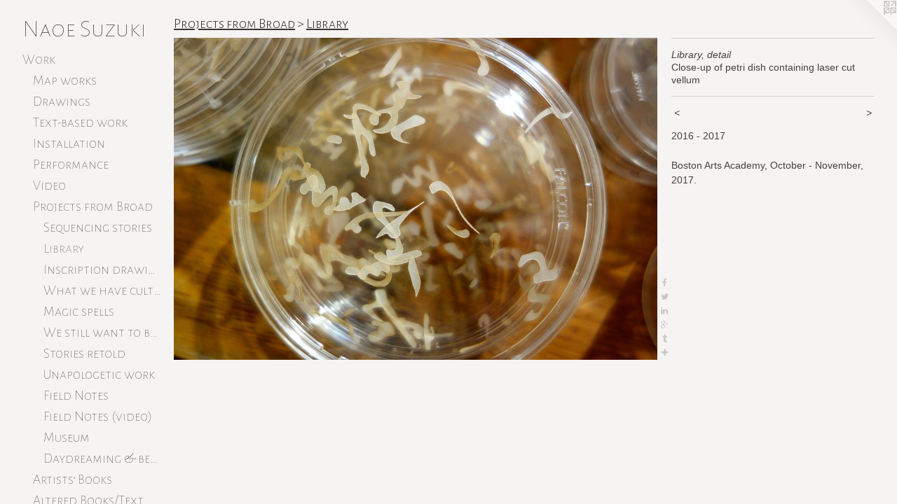

--- FILE ---
content_type: text/html;charset=utf-8
request_url: https://naoesuzuki.com/artwork/4318023-Library%2C%20detail.html
body_size: 5397
content:
<!doctype html><html class="no-js a-image mobile-title-align--center has-mobile-menu-icon--left has-text-next-to-media p-artwork has-page-nav l-bricks mobile-menu-align--center has-wall-text "><head><meta charset="utf-8" /><meta content="IE=edge" http-equiv="X-UA-Compatible" /><meta http-equiv="X-OPP-Site-Id" content="22463" /><meta http-equiv="X-OPP-Revision" content="5802" /><meta http-equiv="X-OPP-Locke-Environment" content="production" /><meta http-equiv="X-OPP-Locke-Release" content="v0.0.141" /><title>Naoe Suzuki</title><link rel="canonical" href="https://naoesuzuki.com/artwork/4318023-Library%2c%20detail.html" /><meta content="website" property="og:type" /><meta property="og:url" content="https://naoesuzuki.com/artwork/4318023-Library%2c%20detail.html" /><meta property="og:title" content="Library, detail" /><meta content="width=device-width, initial-scale=1" name="viewport" /><link type="text/css" rel="stylesheet" href="//cdnjs.cloudflare.com/ajax/libs/normalize/3.0.2/normalize.min.css" /><link type="text/css" rel="stylesheet" media="only all" href="//maxcdn.bootstrapcdn.com/font-awesome/4.3.0/css/font-awesome.min.css" /><link type="text/css" rel="stylesheet" media="not all and (min-device-width: 600px) and (min-device-height: 600px)" href="/release/locke/production/v0.0.141/css/small.css" /><link type="text/css" rel="stylesheet" media="only all and (min-device-width: 600px) and (min-device-height: 600px)" href="/release/locke/production/v0.0.141/css/large-bricks.css" /><link type="text/css" rel="stylesheet" media="not all and (min-device-width: 600px) and (min-device-height: 600px)" href="/r17631586860000005802/css/small-site.css" /><link type="text/css" rel="stylesheet" media="only all and (min-device-width: 600px) and (min-device-height: 600px)" href="/r17631586860000005802/css/large-site.css" /><link type="text/css" rel="stylesheet" media="only all and (min-device-width: 600px) and (min-device-height: 600px)" href="//fonts.googleapis.com/css?family=Alegreya+Sans+SC:100" /><link type="text/css" rel="stylesheet" media="only all and (min-device-width: 600px) and (min-device-height: 600px)" href="//fonts.googleapis.com/css?family=Alegreya+Sans+SC:300" /><link type="text/css" rel="stylesheet" media="not all and (min-device-width: 600px) and (min-device-height: 600px)" href="//fonts.googleapis.com/css?family=Alegreya+Sans+SC:100&amp;text=MENUHomeWrkPjct%3A%20FlwsBiCVTahngubLSz" /><script>window.OPP = window.OPP || {};
OPP.modernMQ = 'only all';
OPP.smallMQ = 'not all and (min-device-width: 600px) and (min-device-height: 600px)';
OPP.largeMQ = 'only all and (min-device-width: 600px) and (min-device-height: 600px)';
OPP.downURI = '/x/4/6/3/22463/.down';
OPP.gracePeriodURI = '/x/4/6/3/22463/.grace_period';
OPP.imgL = function (img) {
  !window.lazySizes && img.onerror();
};
OPP.imgE = function (img) {
  img.onerror = img.onload = null;
  img.src = img.getAttribute('data-src');
  //img.srcset = img.getAttribute('data-srcset');
};</script><script src="/release/locke/production/v0.0.141/js/modernizr.js"></script><script src="/release/locke/production/v0.0.141/js/masonry.js"></script><script src="/release/locke/production/v0.0.141/js/respimage.js"></script><script src="/release/locke/production/v0.0.141/js/ls.aspectratio.js"></script><script src="/release/locke/production/v0.0.141/js/lazysizes.js"></script><script src="/release/locke/production/v0.0.141/js/large.js"></script><script src="/release/locke/production/v0.0.141/js/hammer.js"></script><script>if (!Modernizr.mq('only all')) { document.write('<link type="text/css" rel="stylesheet" href="/release/locke/production/v0.0.141/css/minimal.css">') }</script><meta name="google-site-verification" content="unBp7YNqSNri5Lk8CEx8O3XcBD4kWMNAPJuNEy-Im2E" /><style>.media-max-width {
  display: block;
}

@media (min-height: 1505px) {

  .media-max-width {
    max-width: 1920.0px;
  }

}

@media (max-height: 1505px) {

  .media-max-width {
    max-width: 127.5vh;
  }

}</style><script>(function(i,s,o,g,r,a,m){i['GoogleAnalyticsObject']=r;i[r]=i[r]||function(){
(i[r].q=i[r].q||[]).push(arguments)},i[r].l=1*new Date();a=s.createElement(o),
m=s.getElementsByTagName(o)[0];a.async=1;a.src=g;m.parentNode.insertBefore(a,m)
})(window,document,'script','//www.google-analytics.com/analytics.js','ga');
ga('create', 'UA-17456904-1', 'auto');
ga('send', 'pageview');</script></head><body><header id="header"><a class=" site-title" href="/home.html"><span class=" site-title-text u-break-word">Naoe Suzuki</span><div class=" site-title-media"></div></a><a id="mobile-menu-icon" class="mobile-menu-icon hidden--no-js hidden--large"><svg viewBox="0 0 21 17" width="21" height="17" fill="currentColor"><rect x="0" y="0" width="21" height="3" rx="0"></rect><rect x="0" y="7" width="21" height="3" rx="0"></rect><rect x="0" y="14" width="21" height="3" rx="0"></rect></svg></a></header><nav class=" hidden--large"><ul class=" site-nav"><li class="nav-item nav-home "><a class="nav-link " href="/home.html">Home</a></li><li class="nav-item expanded nav-museum "><a class="nav-link " href="/section/173315.html">Work</a><ul><li class="nav-item expanded nav-museum "><a class="nav-link " href="/section/463987-Map%20works.html">Map works</a><ul><li class="nav-gallery nav-item "><a class="nav-link " href="/section/478006-Extinction%20Studies%20.html">Extinction Studies</a></li><li class="nav-gallery nav-item "><a class="nav-link " href="/section/423764-Water%2c%20is%20Taught%20by%20Thirst%20.html">Water, is Taught by Thirst </a></li><li class="nav-gallery nav-item "><a class="nav-link " href="/section/423776-Farewell.html">Farewell</a></li><li class="nav-gallery nav-item "><a class="nav-link " href="/section/486477-No%20man%27s%20land%20.html">No man's land</a></li></ul></li><li class="nav-item expanded nav-museum "><a class="nav-link " href="/section/463988-Drawings.html">Drawings</a><ul><li class="nav-gallery nav-item "><a class="nav-link " href="/section/507946-Weather%20Reports.html">Weather Reports</a></li><li class="nav-gallery nav-item "><a class="nav-link " href="/section/517256-How%20to%20divide%20water.html">How to divide water</a></li><li class="nav-gallery nav-item "><a class="nav-link " href="/section/263291-BLUE%20.html">BLUE</a></li><li class="nav-gallery nav-item "><a class="nav-link " href="/section/376164-Intueri%20.html">Intueri </a></li></ul></li><li class="nav-item expanded nav-museum "><a class="nav-link " href="/section/490450-Text-based%20work.html">Text-based work</a><ul><li class="nav-gallery nav-item "><a class="nav-link " href="/section/529085-Letter%20to%2013%20year%20old%20%e7%9b%b4%e6%b1%9f.html">Letter to 13 year old</a></li><li class="nav-gallery nav-item "><a class="nav-link " href="/section/522613-Biographical%20information%20of%20Fallopia%20japonica%20as%20told%20to%20me%20by%20Itadori.html">Fallopia japonica </a></li><li class="nav-gallery nav-item "><a class="nav-link " href="/section/464775-Travelogue%20%28steps%20without%20purposes%29.html">Travelogue</a></li></ul></li><li class="nav-item expanded nav-museum "><a class="nav-link " href="/section/463991-Installation.html">Installation</a><ul><li class="nav-gallery nav-item "><a class="nav-link " href="/section/544465-We%20are.html">We are</a></li><li class="nav-gallery nav-item "><a class="nav-link " href="/section/428518-Flow.html">Flow</a></li><li class="nav-gallery nav-item "><a class="nav-link " href="/section/517258-Field%20Notes%20II%20.html">Field Notes</a></li></ul></li><li class="nav-item expanded nav-museum "><a class="nav-link " href="/section/544466-Performance.html">Performance</a><ul><li class="nav-gallery nav-item "><a class="nav-link " href="/section/544467-Carrying%20roots.html">Carrying roots</a></li></ul></li><li class="nav-gallery nav-item expanded "><a class="nav-link " href="/section/532651-Video.html">Video</a></li><li class="nav-item expanded nav-museum "><a class="nav-link " href="/section/463985-Projects%20from%20Broad.html">Projects from Broad</a><ul><li class="nav-gallery nav-item expanded "><a class="nav-link " href="/section/470381-Sequencing%20stories.html">Sequencing stories</a></li><li class="nav-gallery nav-item expanded "><a class="selected nav-link " href="/section/459933-Library.html">Library</a></li><li class="nav-gallery nav-item expanded "><a class="nav-link " href="/section/459703-Inscription%20drawings%20.html">Inscription drawings</a></li><li class="nav-gallery nav-item expanded "><a class="nav-link " href="/section/485373-What%20we%20have%20cultured.html">What we have cultured</a></li><li class="nav-gallery nav-item expanded "><a class="nav-link " href="/section/509417-Magic%20spells%20.html">Magic spells</a></li><li class="nav-gallery nav-item expanded "><a class="nav-link " href="/section/483252-Untitled%20%26%20We%20still%20want%20to%20believe.html">We still want to believe</a></li><li class="nav-gallery nav-item expanded "><a class="nav-link " href="/section/450821-Stories%20retold.html">Stories retold</a></li><li class="nav-gallery nav-item expanded "><a class="nav-link " href="/section/450829-Unapologetic%20work%20of%20a%20data%20parasite.html">Unapologetic work</a></li><li class="nav-gallery nav-item expanded "><a class="nav-link " href="/section/449889-Field%20Notes.html">Field Notes</a></li><li class="nav-gallery nav-item expanded "><a class="nav-link " href="/section/451447-Field%20Notes%20%28video%29.html">Field Notes (video)</a></li><li class="nav-gallery nav-item expanded "><a class="nav-link " href="/section/464449-Museum.html">Museum</a></li><li class="nav-gallery nav-item expanded "><a class="nav-link " href="/section/464774-Work%20in%20progress%20%28Daydreaming%20%26%20beginning%29.html">Daydreaming &amp; beginning</a></li></ul></li><li class="nav-item expanded nav-museum "><a class="nav-link " href="/section/538853-Artists%e2%80%99%20Books.html">Artists’ Books</a><ul><li class="nav-item nav-museum "><a class="nav-link " href="/section/538854-Withdraw%2fArchive.html">Withdraw/Archive</a><ul><li class="nav-gallery nav-item "><a class="nav-link " href="/section/538856-My%20History%3a%20not%20my%20self%2c%20excerpts.html">My History</a></li><li class="nav-gallery nav-item "><a class="nav-link " href="/section/538855-Field%20Notes%2c%20excerpts.html">Field Notes</a></li></ul></li><li class="nav-gallery nav-item "><a class="nav-link " href="/section/538885-Return%20to%20the%20Sea.html">Return to the Sea</a></li></ul></li><li class="nav-item expanded nav-museum "><a class="nav-link " href="/section/464384-Altered%20Books%2fText.html">Altered Books/Text</a><ul><li class="nav-gallery nav-item "><a class="nav-link " href="/section/467244-Cakes%20and%20Ale.html">Cakes and Ale</a></li><li class="nav-gallery nav-item "><a class="nav-link " href="/section/476490-Steam%20Tables%3a%20Vapor%2c%20Liquid%20and%20Solid%20Relations.html">Steam Tables</a></li><li class="nav-gallery nav-item "><a class="nav-link " href="/section/464387-Dear%20John.html">Dear John</a></li><li class="nav-gallery nav-item "><a class="nav-link " href="/section/526082-Four%20Seasons%2c%20Winter%20discontinued.html">Four Seasons</a></li><li class="nav-gallery nav-item "><a class="nav-link " href="/section/526083-Sheerest%20Pink%2c%20Frostiest%20Pink.html">Sheerest Pink</a></li><li class="nav-gallery nav-item "><a class="nav-link " href="/section/526084-Satin%20Rose%2c%20Radiant%20Rose%2c%20Smokey%20Iris.html">Satin Rose</a></li></ul></li><li class="nav-item expanded nav-museum "><a class="nav-link " href="/section/463996-Archives.html">Archives</a><ul><li class="nav-item nav-museum "><a class="nav-link " href="/section/423768-Drawings%20%282003%20-%202008%29.html">Drawings (2003 - 2008)</a><ul><li class="nav-gallery nav-item "><a class="nav-link " href="/section/173482-Blooming%20without%20Savage%20You.html">Blooming without Savage You</a></li><li class="nav-gallery nav-item "><a class="nav-link " href="/section/173490-Celf.html">Celf</a></li><li class="nav-gallery nav-item "><a class="nav-link " href="/section/173513-Histocompabilitiy.html">Histocompabilitiy</a></li></ul></li><li class="nav-item nav-museum "><a class="nav-link " href="/section/464299-Installation%20%281996%20-%201999%29.html">Installation (1996 - 1999)</a><ul><li class="nav-gallery nav-item "><a class="nav-link " href="/section/173342-Perfectly%20Cheerful.html">Perfectly Cheerful</a></li><li class="nav-gallery nav-item "><a class="nav-link " href="/section/291985-My%20History%20not%20my%20memory.html">My History</a></li><li class="nav-gallery nav-item "><a class="nav-link " href="/section/291993-Next%20is%20I.html">Next is I</a></li><li class="nav-gallery nav-item "><a class="nav-link " href="/section/476585-Perpetual%20Self%20Discipline.html">Self Discipline</a></li></ul></li></ul></li><li class="nav-gallery nav-item expanded "><a class="nav-link " href="/artwork/3886548-Be%20Water%2c%20My%20Friend%20%28catalog%29.html">Store</a></li></ul></li><li class="nav-item nav-outside2 "><a target="_blank" class="nav-link " href="http://naoesuzuki.wixsite.com/flow">Project: Flow</a></li><li class="nav-news nav-item "><a class="nav-link " href="/news.html">News</a></li><li class="nav-flex1 nav-item "><a class="nav-link " href="/page/1-Bio.html">Bio</a></li><li class="nav-item nav-pdf1 "><a target="_blank" class="nav-link " href="//img-cache.oppcdn.com/fixed/22463/assets/vniglWyp14kyF5bF.pdf">CV</a></li><li class="nav-item nav-flex3 "><a class="nav-link " href="/page/3-Teaching.html">Teaching</a></li><li class="nav-flex2 nav-item "><a class="nav-link " href="/page/2-Publication%20%26%20Writing.html">Publication</a></li><li class="nav-links nav-item "><a class="nav-link " href="/links.html">Links</a></li><li class="nav-item nav-contact "><a class="nav-link " href="/contact.html">Contact</a></li></ul></nav><div class=" content"><nav class=" hidden--small" id="nav"><header><a class=" site-title" href="/home.html"><span class=" site-title-text u-break-word">Naoe Suzuki</span><div class=" site-title-media"></div></a></header><ul class=" site-nav"><li class="nav-item nav-home "><a class="nav-link " href="/home.html">Home</a></li><li class="nav-item expanded nav-museum "><a class="nav-link " href="/section/173315.html">Work</a><ul><li class="nav-item expanded nav-museum "><a class="nav-link " href="/section/463987-Map%20works.html">Map works</a><ul><li class="nav-gallery nav-item "><a class="nav-link " href="/section/478006-Extinction%20Studies%20.html">Extinction Studies</a></li><li class="nav-gallery nav-item "><a class="nav-link " href="/section/423764-Water%2c%20is%20Taught%20by%20Thirst%20.html">Water, is Taught by Thirst </a></li><li class="nav-gallery nav-item "><a class="nav-link " href="/section/423776-Farewell.html">Farewell</a></li><li class="nav-gallery nav-item "><a class="nav-link " href="/section/486477-No%20man%27s%20land%20.html">No man's land</a></li></ul></li><li class="nav-item expanded nav-museum "><a class="nav-link " href="/section/463988-Drawings.html">Drawings</a><ul><li class="nav-gallery nav-item "><a class="nav-link " href="/section/507946-Weather%20Reports.html">Weather Reports</a></li><li class="nav-gallery nav-item "><a class="nav-link " href="/section/517256-How%20to%20divide%20water.html">How to divide water</a></li><li class="nav-gallery nav-item "><a class="nav-link " href="/section/263291-BLUE%20.html">BLUE</a></li><li class="nav-gallery nav-item "><a class="nav-link " href="/section/376164-Intueri%20.html">Intueri </a></li></ul></li><li class="nav-item expanded nav-museum "><a class="nav-link " href="/section/490450-Text-based%20work.html">Text-based work</a><ul><li class="nav-gallery nav-item "><a class="nav-link " href="/section/529085-Letter%20to%2013%20year%20old%20%e7%9b%b4%e6%b1%9f.html">Letter to 13 year old</a></li><li class="nav-gallery nav-item "><a class="nav-link " href="/section/522613-Biographical%20information%20of%20Fallopia%20japonica%20as%20told%20to%20me%20by%20Itadori.html">Fallopia japonica </a></li><li class="nav-gallery nav-item "><a class="nav-link " href="/section/464775-Travelogue%20%28steps%20without%20purposes%29.html">Travelogue</a></li></ul></li><li class="nav-item expanded nav-museum "><a class="nav-link " href="/section/463991-Installation.html">Installation</a><ul><li class="nav-gallery nav-item "><a class="nav-link " href="/section/544465-We%20are.html">We are</a></li><li class="nav-gallery nav-item "><a class="nav-link " href="/section/428518-Flow.html">Flow</a></li><li class="nav-gallery nav-item "><a class="nav-link " href="/section/517258-Field%20Notes%20II%20.html">Field Notes</a></li></ul></li><li class="nav-item expanded nav-museum "><a class="nav-link " href="/section/544466-Performance.html">Performance</a><ul><li class="nav-gallery nav-item "><a class="nav-link " href="/section/544467-Carrying%20roots.html">Carrying roots</a></li></ul></li><li class="nav-gallery nav-item expanded "><a class="nav-link " href="/section/532651-Video.html">Video</a></li><li class="nav-item expanded nav-museum "><a class="nav-link " href="/section/463985-Projects%20from%20Broad.html">Projects from Broad</a><ul><li class="nav-gallery nav-item expanded "><a class="nav-link " href="/section/470381-Sequencing%20stories.html">Sequencing stories</a></li><li class="nav-gallery nav-item expanded "><a class="selected nav-link " href="/section/459933-Library.html">Library</a></li><li class="nav-gallery nav-item expanded "><a class="nav-link " href="/section/459703-Inscription%20drawings%20.html">Inscription drawings</a></li><li class="nav-gallery nav-item expanded "><a class="nav-link " href="/section/485373-What%20we%20have%20cultured.html">What we have cultured</a></li><li class="nav-gallery nav-item expanded "><a class="nav-link " href="/section/509417-Magic%20spells%20.html">Magic spells</a></li><li class="nav-gallery nav-item expanded "><a class="nav-link " href="/section/483252-Untitled%20%26%20We%20still%20want%20to%20believe.html">We still want to believe</a></li><li class="nav-gallery nav-item expanded "><a class="nav-link " href="/section/450821-Stories%20retold.html">Stories retold</a></li><li class="nav-gallery nav-item expanded "><a class="nav-link " href="/section/450829-Unapologetic%20work%20of%20a%20data%20parasite.html">Unapologetic work</a></li><li class="nav-gallery nav-item expanded "><a class="nav-link " href="/section/449889-Field%20Notes.html">Field Notes</a></li><li class="nav-gallery nav-item expanded "><a class="nav-link " href="/section/451447-Field%20Notes%20%28video%29.html">Field Notes (video)</a></li><li class="nav-gallery nav-item expanded "><a class="nav-link " href="/section/464449-Museum.html">Museum</a></li><li class="nav-gallery nav-item expanded "><a class="nav-link " href="/section/464774-Work%20in%20progress%20%28Daydreaming%20%26%20beginning%29.html">Daydreaming &amp; beginning</a></li></ul></li><li class="nav-item expanded nav-museum "><a class="nav-link " href="/section/538853-Artists%e2%80%99%20Books.html">Artists’ Books</a><ul><li class="nav-item nav-museum "><a class="nav-link " href="/section/538854-Withdraw%2fArchive.html">Withdraw/Archive</a><ul><li class="nav-gallery nav-item "><a class="nav-link " href="/section/538856-My%20History%3a%20not%20my%20self%2c%20excerpts.html">My History</a></li><li class="nav-gallery nav-item "><a class="nav-link " href="/section/538855-Field%20Notes%2c%20excerpts.html">Field Notes</a></li></ul></li><li class="nav-gallery nav-item "><a class="nav-link " href="/section/538885-Return%20to%20the%20Sea.html">Return to the Sea</a></li></ul></li><li class="nav-item expanded nav-museum "><a class="nav-link " href="/section/464384-Altered%20Books%2fText.html">Altered Books/Text</a><ul><li class="nav-gallery nav-item "><a class="nav-link " href="/section/467244-Cakes%20and%20Ale.html">Cakes and Ale</a></li><li class="nav-gallery nav-item "><a class="nav-link " href="/section/476490-Steam%20Tables%3a%20Vapor%2c%20Liquid%20and%20Solid%20Relations.html">Steam Tables</a></li><li class="nav-gallery nav-item "><a class="nav-link " href="/section/464387-Dear%20John.html">Dear John</a></li><li class="nav-gallery nav-item "><a class="nav-link " href="/section/526082-Four%20Seasons%2c%20Winter%20discontinued.html">Four Seasons</a></li><li class="nav-gallery nav-item "><a class="nav-link " href="/section/526083-Sheerest%20Pink%2c%20Frostiest%20Pink.html">Sheerest Pink</a></li><li class="nav-gallery nav-item "><a class="nav-link " href="/section/526084-Satin%20Rose%2c%20Radiant%20Rose%2c%20Smokey%20Iris.html">Satin Rose</a></li></ul></li><li class="nav-item expanded nav-museum "><a class="nav-link " href="/section/463996-Archives.html">Archives</a><ul><li class="nav-item nav-museum "><a class="nav-link " href="/section/423768-Drawings%20%282003%20-%202008%29.html">Drawings (2003 - 2008)</a><ul><li class="nav-gallery nav-item "><a class="nav-link " href="/section/173482-Blooming%20without%20Savage%20You.html">Blooming without Savage You</a></li><li class="nav-gallery nav-item "><a class="nav-link " href="/section/173490-Celf.html">Celf</a></li><li class="nav-gallery nav-item "><a class="nav-link " href="/section/173513-Histocompabilitiy.html">Histocompabilitiy</a></li></ul></li><li class="nav-item nav-museum "><a class="nav-link " href="/section/464299-Installation%20%281996%20-%201999%29.html">Installation (1996 - 1999)</a><ul><li class="nav-gallery nav-item "><a class="nav-link " href="/section/173342-Perfectly%20Cheerful.html">Perfectly Cheerful</a></li><li class="nav-gallery nav-item "><a class="nav-link " href="/section/291985-My%20History%20not%20my%20memory.html">My History</a></li><li class="nav-gallery nav-item "><a class="nav-link " href="/section/291993-Next%20is%20I.html">Next is I</a></li><li class="nav-gallery nav-item "><a class="nav-link " href="/section/476585-Perpetual%20Self%20Discipline.html">Self Discipline</a></li></ul></li></ul></li><li class="nav-gallery nav-item expanded "><a class="nav-link " href="/artwork/3886548-Be%20Water%2c%20My%20Friend%20%28catalog%29.html">Store</a></li></ul></li><li class="nav-item nav-outside2 "><a target="_blank" class="nav-link " href="http://naoesuzuki.wixsite.com/flow">Project: Flow</a></li><li class="nav-news nav-item "><a class="nav-link " href="/news.html">News</a></li><li class="nav-flex1 nav-item "><a class="nav-link " href="/page/1-Bio.html">Bio</a></li><li class="nav-item nav-pdf1 "><a target="_blank" class="nav-link " href="//img-cache.oppcdn.com/fixed/22463/assets/vniglWyp14kyF5bF.pdf">CV</a></li><li class="nav-item nav-flex3 "><a class="nav-link " href="/page/3-Teaching.html">Teaching</a></li><li class="nav-flex2 nav-item "><a class="nav-link " href="/page/2-Publication%20%26%20Writing.html">Publication</a></li><li class="nav-links nav-item "><a class="nav-link " href="/links.html">Links</a></li><li class="nav-item nav-contact "><a class="nav-link " href="/contact.html">Contact</a></li></ul><footer><div class=" copyright">© NAOE SUZUKI</div><div class=" credit"><a href="http://otherpeoplespixels.com/ref/naoesuzuki.com" target="_blank">Website by OtherPeoplesPixels</a></div></footer></nav><main id="main"><a class=" logo hidden--small" href="http://otherpeoplespixels.com/ref/naoesuzuki.com" title="Website by OtherPeoplesPixels" target="_blank"></a><div class=" page clearfix media-max-width"><h1 class="parent-title title"><a class=" title-segment hidden--small" href="/section/463985-Projects%20from%20Broad.html">Projects from Broad</a><span class=" title-sep hidden--small"> &gt; </span><a class=" title-segment" href="/section/459933-Library.html">Library</a></h1><div class=" media-and-info"><div class=" page-media-wrapper media"><a class=" page-media u-spaceball" title="Library, detail" href="/artwork/4318020-Library%2c%20detail.html" id="media"><img data-aspectratio="1920/1280" class="u-img " alt="Library, detail" src="//img-cache.oppcdn.com/fixed/22463/assets/RPadsS1f7QPx9M85.jpg" srcset="//img-cache.oppcdn.com/img/v1.0/s:22463/t:QkxBTksrVEVYVCtIRVJF/p:12/g:tl/o:2.5/a:50/q:90/1920x1280-RPadsS1f7QPx9M85.jpg/1920x1280/18e9b1b7742fdc066da5cdab115349f1.jpg 1920w,
//img-cache.oppcdn.com/img/v1.0/s:22463/t:QkxBTksrVEVYVCtIRVJF/p:12/g:tl/o:2.5/a:50/q:90/2520x1220-RPadsS1f7QPx9M85.jpg/1830x1220/494bc2e62ade20662b9866ac4b3e0225.jpg 1830w,
//img-cache.oppcdn.com/img/v1.0/s:22463/t:QkxBTksrVEVYVCtIRVJF/p:12/g:tl/o:2.5/a:50/q:90/1640x830-RPadsS1f7QPx9M85.jpg/1245x830/a01b5b19d0f3e10670df0245801d9764.jpg 1245w,
//img-cache.oppcdn.com/img/v1.0/s:22463/t:QkxBTksrVEVYVCtIRVJF/p:12/g:tl/o:2.5/a:50/q:90/1400x720-RPadsS1f7QPx9M85.jpg/1080x720/e46773c04034bcfd387f0d3f2133a22d.jpg 1080w,
//img-cache.oppcdn.com/img/v1.0/s:22463/t:QkxBTksrVEVYVCtIRVJF/p:12/g:tl/o:2.5/a:50/q:90/984x4096-RPadsS1f7QPx9M85.jpg/984x656/ea2673a732d98e368cf80d167dd84134.jpg 984w,
//img-cache.oppcdn.com/img/v1.0/s:22463/t:QkxBTksrVEVYVCtIRVJF/p:12/g:tl/o:2.5/a:50/q:90/984x588-RPadsS1f7QPx9M85.jpg/882x588/1ecd40d1e6eeeff8423f40e81d68d393.jpg 882w,
//img-cache.oppcdn.com/fixed/22463/assets/RPadsS1f7QPx9M85.jpg 640w" sizes="(max-device-width: 599px) 100vw,
(max-device-height: 599px) 100vw,
(max-width: 640px) 640px,
(max-height: 426px) 640px,
(max-width: 882px) 882px,
(max-height: 588px) 882px,
(max-width: 984px) 984px,
(max-height: 656px) 984px,
(max-width: 1080px) 1080px,
(max-height: 720px) 1080px,
(max-width: 1245px) 1245px,
(max-height: 830px) 1245px,
(max-width: 1830px) 1830px,
(max-height: 1220px) 1830px,
1920px" /></a><a class=" zoom-corner" style="display: none" id="zoom-corner"><span class=" zoom-icon fa fa-search-plus"></span></a><div class="share-buttons a2a_kit social-icons hidden--small" data-a2a-title="Library, detail" data-a2a-url="https://naoesuzuki.com/artwork/4318023-Library%2c%20detail.html"><a class="u-img-link a2a_button_facebook share-button "><span class="facebook social-icon fa-facebook fa "></span></a><a class="u-img-link share-button a2a_button_twitter "><span class="twitter fa-twitter social-icon fa "></span></a><a class="u-img-link share-button a2a_button_linkedin "><span class="linkedin social-icon fa-linkedin fa "></span></a><a class="a2a_button_google_plus u-img-link share-button "><span class="googleplus fa-google-plus social-icon fa "></span></a><a class="u-img-link a2a_button_tumblr share-button "><span class="fa-tumblr social-icon tumblr fa "></span></a><a target="_blank" class="u-img-link share-button a2a_dd " href="https://www.addtoany.com/share_save"><span class="social-icon share fa-plus fa "></span></a></div></div><div class=" info border-color"><div class=" wall-text border-color"><div class=" wt-item wt-title">Library, detail</div><div class=" wt-item wt-media">Close-up of petri dish containing laser cut vellum</div></div><div class=" page-nav hidden--small border-color clearfix"><a class=" prev" id="artwork-prev" href="/artwork/4318024-Library%2c%20detail.html">&lt; <span class=" m-hover-show">previous</span></a> <a class=" next" id="artwork-next" href="/artwork/4318020-Library%2c%20detail.html"><span class=" m-hover-show">next</span> &gt;</a></div></div></div><div class="description wordy t-multi-column u-columns-1 u-break-word border-color description-1 hr-before--small"><p>2016 - 2017</p><p>Boston Arts Academy, October - November, 2017. </p></div><div class="share-buttons a2a_kit social-icons hidden--large" data-a2a-title="Library, detail" data-a2a-url="https://naoesuzuki.com/artwork/4318023-Library%2c%20detail.html"><a class="u-img-link a2a_button_facebook share-button "><span class="facebook social-icon fa-facebook fa "></span></a><a class="u-img-link share-button a2a_button_twitter "><span class="twitter fa-twitter social-icon fa "></span></a><a class="u-img-link share-button a2a_button_linkedin "><span class="linkedin social-icon fa-linkedin fa "></span></a><a class="a2a_button_google_plus u-img-link share-button "><span class="googleplus fa-google-plus social-icon fa "></span></a><a class="u-img-link a2a_button_tumblr share-button "><span class="fa-tumblr social-icon tumblr fa "></span></a><a target="_blank" class="u-img-link share-button a2a_dd " href="https://www.addtoany.com/share_save"><span class="social-icon share fa-plus fa "></span></a></div></div></main></div><footer><div class=" copyright">© NAOE SUZUKI</div><div class=" credit"><a href="http://otherpeoplespixels.com/ref/naoesuzuki.com" target="_blank">Website by OtherPeoplesPixels</a></div></footer><div class=" modal zoom-modal" style="display: none" id="zoom-modal"><style>@media (min-aspect-ratio: 3/2) {

  .zoom-media {
    width: auto;
    max-height: 1280px;
    height: 100%;
  }

}

@media (max-aspect-ratio: 3/2) {

  .zoom-media {
    height: auto;
    max-width: 1920px;
    width: 100%;
  }

}
@supports (object-fit: contain) {
  img.zoom-media {
    object-fit: contain;
    width: 100%;
    height: 100%;
    max-width: 1920px;
    max-height: 1280px;
  }
}</style><div class=" zoom-media-wrapper u-spaceball"><img onerror="OPP.imgE(this);" onload="OPP.imgL(this);" data-src="//img-cache.oppcdn.com/fixed/22463/assets/RPadsS1f7QPx9M85.jpg" data-srcset="//img-cache.oppcdn.com/img/v1.0/s:22463/t:QkxBTksrVEVYVCtIRVJF/p:12/g:tl/o:2.5/a:50/q:90/1920x1280-RPadsS1f7QPx9M85.jpg/1920x1280/18e9b1b7742fdc066da5cdab115349f1.jpg 1920w,
//img-cache.oppcdn.com/img/v1.0/s:22463/t:QkxBTksrVEVYVCtIRVJF/p:12/g:tl/o:2.5/a:50/q:90/2520x1220-RPadsS1f7QPx9M85.jpg/1830x1220/494bc2e62ade20662b9866ac4b3e0225.jpg 1830w,
//img-cache.oppcdn.com/img/v1.0/s:22463/t:QkxBTksrVEVYVCtIRVJF/p:12/g:tl/o:2.5/a:50/q:90/1640x830-RPadsS1f7QPx9M85.jpg/1245x830/a01b5b19d0f3e10670df0245801d9764.jpg 1245w,
//img-cache.oppcdn.com/img/v1.0/s:22463/t:QkxBTksrVEVYVCtIRVJF/p:12/g:tl/o:2.5/a:50/q:90/1400x720-RPadsS1f7QPx9M85.jpg/1080x720/e46773c04034bcfd387f0d3f2133a22d.jpg 1080w,
//img-cache.oppcdn.com/img/v1.0/s:22463/t:QkxBTksrVEVYVCtIRVJF/p:12/g:tl/o:2.5/a:50/q:90/984x4096-RPadsS1f7QPx9M85.jpg/984x656/ea2673a732d98e368cf80d167dd84134.jpg 984w,
//img-cache.oppcdn.com/img/v1.0/s:22463/t:QkxBTksrVEVYVCtIRVJF/p:12/g:tl/o:2.5/a:50/q:90/984x588-RPadsS1f7QPx9M85.jpg/882x588/1ecd40d1e6eeeff8423f40e81d68d393.jpg 882w,
//img-cache.oppcdn.com/fixed/22463/assets/RPadsS1f7QPx9M85.jpg 640w" data-sizes="(max-device-width: 599px) 100vw,
(max-device-height: 599px) 100vw,
(max-width: 640px) 640px,
(max-height: 426px) 640px,
(max-width: 882px) 882px,
(max-height: 588px) 882px,
(max-width: 984px) 984px,
(max-height: 656px) 984px,
(max-width: 1080px) 1080px,
(max-height: 720px) 1080px,
(max-width: 1245px) 1245px,
(max-height: 830px) 1245px,
(max-width: 1830px) 1830px,
(max-height: 1220px) 1830px,
1920px" class="zoom-media lazyload hidden--no-js " alt="Library, detail" /><noscript><img class="zoom-media " alt="Library, detail" src="//img-cache.oppcdn.com/fixed/22463/assets/RPadsS1f7QPx9M85.jpg" /></noscript></div></div><div class=" offline"></div><script src="/release/locke/production/v0.0.141/js/small.js"></script><script src="/release/locke/production/v0.0.141/js/artwork.js"></script><script>var a2a_config = a2a_config || {};a2a_config.prioritize = ['facebook','twitter','linkedin','googleplus','pinterest','instagram','tumblr','share'];a2a_config.onclick = 1;(function(){  var a = document.createElement('script');  a.type = 'text/javascript'; a.async = true;  a.src = '//static.addtoany.com/menu/page.js';  document.getElementsByTagName('head')[0].appendChild(a);})();</script><script>window.oppa=window.oppa||function(){(oppa.q=oppa.q||[]).push(arguments)};oppa('config','pathname','production/v0.0.141/22463');oppa('set','g','true');oppa('set','l','bricks');oppa('set','p','artwork');oppa('set','a','image');oppa('rect','m','media','main');oppa('send');</script><script async="" src="/release/locke/production/v0.0.141/js/analytics.js"></script><script src="https://otherpeoplespixels.com/static/enable-preview.js"></script></body></html>